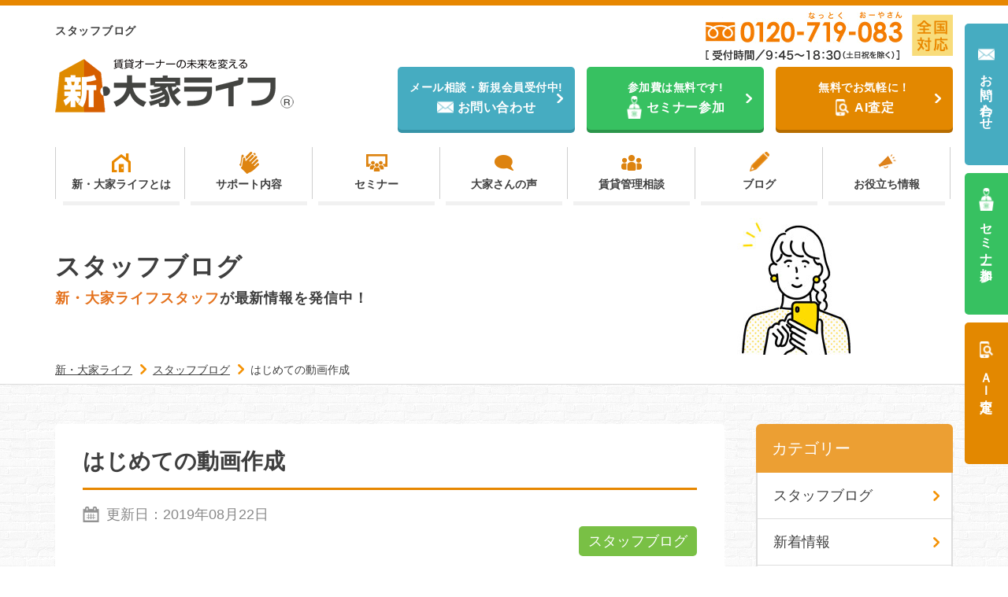

--- FILE ---
content_type: text/html; charset=UTF-8
request_url: https://sp.shin-ooya-life.jp/blog/post-5200/
body_size: 11271
content:
<!DOCTYPE html>
<html lang="ja">

<head>
  <meta charset="utf-8">

  <!-- Google Tag Manager 2024/4/11追加 -->
  <script>
    (function(w, d, s, l, i) {
      w[l] = w[l] || [];
      w[l].push({
        'gtm.start': new Date().getTime(),
        event: 'gtm.js'
      });
      var f = d.getElementsByTagName(s)[0],
        j = d.createElement(s),
        dl = l != 'dataLayer' ? '&l=' + l : '';
      j.async = true;
      j.src =
        'https://www.googletagmanager.com/gtm.js?id=' + i + dl;
      f.parentNode.insertBefore(j, f);
    })(window, document, 'script', 'dataLayer', 'GTM-TXN8L6LX');
  </script>
  <!-- End Google Tag Manager -->
  <!-- Google Tag Manager -->
  <script>
    (function(w, d, s, l, i) {
      w[l] = w[l] || [];
      w[l].push({
        'gtm.start': new Date().getTime(),
        event: 'gtm.js'
      });
      var f = d.getElementsByTagName(s)[0],
        j = d.createElement(s),
        dl = l != 'dataLayer' ? '&l=' + l : '';
      j.async = true;
      j.src =
        'https://www.googletagmanager.com/gtm.js?id=' + i + dl;
      f.parentNode.insertBefore(j, f);
    })(window, document, 'script', 'dataLayer', 'GTM-THPF54S');
  </script>
  <!-- End Google Tag Manager -->
  <meta http-equiv="X-UA-Compatible" content="ie=edge">
  <meta name="format-detection" content="telephone=no">

  <link rel="stylesheet" type="text/css" href="https://sp.shin-ooya-life.jp/wp/wp-content/themes/wk_shinooyalife/css/normalize.css" media="all" />
  <link rel="stylesheet" type="text/css" href="https://sp.shin-ooya-life.jp/wp/wp-content/themes/wk_shinooyalife/style.css?20220310" media="all" />
  <link rel="stylesheet" type="text/css" href="https://sp.shin-ooya-life.jp/wp/wp-content/themes/wk_shinooyalife/css/update.css" media="all" />
  <link rel="stylesheet" type="text/css" href="https://sp.shin-ooya-life.jp/wp/wp-content/themes/wk_shinooyalife/js/slick/slick.css" media="all" />
  <link rel="stylesheet" type="text/css" href="https://sp.shin-ooya-life.jp/wp/wp-content/themes/wk_shinooyalife/js/slick/slick-theme.css" media="all" />

  <title>はじめての動画作成 | 新大家ライフ</title>

  <meta name='robots' content='max-image-preview:large' />

<!-- All In One SEO Pack 3.6.2ob_start_detected [-1,-1] -->
<script type="application/ld+json" class="aioseop-schema">{"@context":"https://schema.org","@graph":[{"@type":"Organization","@id":"https://sp.shin-ooya-life.jp/#organization","url":"https://sp.shin-ooya-life.jp/","name":"新大家ライフは賃貸オーナーの未来を変える","sameAs":[]},{"@type":"WebSite","@id":"https://sp.shin-ooya-life.jp/#website","url":"https://sp.shin-ooya-life.jp/","name":"新大家ライフは賃貸オーナーの未来を変える","publisher":{"@id":"https://sp.shin-ooya-life.jp/#organization"}},{"@type":"WebPage","@id":"https://sp.shin-ooya-life.jp/blog/post-5200/#webpage","url":"https://sp.shin-ooya-life.jp/blog/post-5200/","inLanguage":"ja","name":"はじめての動画作成","isPartOf":{"@id":"https://sp.shin-ooya-life.jp/#website"},"breadcrumb":{"@id":"https://sp.shin-ooya-life.jp/blog/post-5200/#breadcrumblist"},"image":{"@type":"ImageObject","@id":"https://sp.shin-ooya-life.jp/blog/post-5200/#primaryimage","url":"https://sp.shin-ooya-life.jp/wp/wp-content/uploads/2019/08/animal_chara_smartphone_penguin.png","width":378,"height":400},"primaryImageOfPage":{"@id":"https://sp.shin-ooya-life.jp/blog/post-5200/#primaryimage"},"datePublished":"2019-08-22T06:47:53+09:00","dateModified":"2019-08-22T06:47:53+09:00"},{"@type":"Article","@id":"https://sp.shin-ooya-life.jp/blog/post-5200/#article","isPartOf":{"@id":"https://sp.shin-ooya-life.jp/blog/post-5200/#webpage"},"author":{"@id":"https://sp.shin-ooya-life.jp/author/shin-ooya-life-jp/#author"},"headline":"はじめての動画作成","datePublished":"2019-08-22T06:47:53+09:00","dateModified":"2019-08-22T06:47:53+09:00","commentCount":0,"mainEntityOfPage":{"@id":"https://sp.shin-ooya-life.jp/blog/post-5200/#webpage"},"publisher":{"@id":"https://sp.shin-ooya-life.jp/#organization"},"articleSection":"スタッフブログ","image":{"@type":"ImageObject","@id":"https://sp.shin-ooya-life.jp/blog/post-5200/#primaryimage","url":"https://sp.shin-ooya-life.jp/wp/wp-content/uploads/2019/08/animal_chara_smartphone_penguin.png","width":378,"height":400}},{"@type":"Person","@id":"https://sp.shin-ooya-life.jp/author/shin-ooya-life-jp/#author","name":"shin-ooya-life-jp","sameAs":[],"image":{"@type":"ImageObject","@id":"https://sp.shin-ooya-life.jp/#personlogo","url":"https://secure.gravatar.com/avatar/f4b40c87217a82902d52b942364f5cce?s=96&d=mm&r=g","width":96,"height":96,"caption":"shin-ooya-life-jp"}},{"@type":"BreadcrumbList","@id":"https://sp.shin-ooya-life.jp/blog/post-5200/#breadcrumblist","itemListElement":[{"@type":"ListItem","position":1,"item":{"@type":"WebPage","@id":"https://sp.shin-ooya-life.jp/","url":"https://sp.shin-ooya-life.jp/","name":"新大家ライフは賃貸オーナーの未来を変える"}},{"@type":"ListItem","position":2,"item":{"@type":"WebPage","@id":"https://sp.shin-ooya-life.jp/blog/post-5200/","url":"https://sp.shin-ooya-life.jp/blog/post-5200/","name":"はじめての動画作成"}}]}]}</script>
<link rel="canonical" href="https://sp.shin-ooya-life.jp/blog/post-5200/" />
<!-- All In One SEO Pack -->
<link rel='stylesheet' id='wp-block-library-css'  href='https://sp.shin-ooya-life.jp/wp/wp-includes/css/dist/block-library/style.min.css?ver=5.9.12' type='text/css' media='all' />
<style id='wp-block-library-inline-css' type='text/css'>
.has-text-align-justify{text-align:justify;}
</style>
<link rel='stylesheet' id='mediaelement-css'  href='https://sp.shin-ooya-life.jp/wp/wp-includes/js/mediaelement/mediaelementplayer-legacy.min.css?ver=4.2.16' type='text/css' media='all' />
<link rel='stylesheet' id='wp-mediaelement-css'  href='https://sp.shin-ooya-life.jp/wp/wp-includes/js/mediaelement/wp-mediaelement.min.css?ver=5.9.12' type='text/css' media='all' />
<style id='global-styles-inline-css' type='text/css'>
body{--wp--preset--color--black: #000000;--wp--preset--color--cyan-bluish-gray: #abb8c3;--wp--preset--color--white: #ffffff;--wp--preset--color--pale-pink: #f78da7;--wp--preset--color--vivid-red: #cf2e2e;--wp--preset--color--luminous-vivid-orange: #ff6900;--wp--preset--color--luminous-vivid-amber: #fcb900;--wp--preset--color--light-green-cyan: #7bdcb5;--wp--preset--color--vivid-green-cyan: #00d084;--wp--preset--color--pale-cyan-blue: #8ed1fc;--wp--preset--color--vivid-cyan-blue: #0693e3;--wp--preset--color--vivid-purple: #9b51e0;--wp--preset--gradient--vivid-cyan-blue-to-vivid-purple: linear-gradient(135deg,rgba(6,147,227,1) 0%,rgb(155,81,224) 100%);--wp--preset--gradient--light-green-cyan-to-vivid-green-cyan: linear-gradient(135deg,rgb(122,220,180) 0%,rgb(0,208,130) 100%);--wp--preset--gradient--luminous-vivid-amber-to-luminous-vivid-orange: linear-gradient(135deg,rgba(252,185,0,1) 0%,rgba(255,105,0,1) 100%);--wp--preset--gradient--luminous-vivid-orange-to-vivid-red: linear-gradient(135deg,rgba(255,105,0,1) 0%,rgb(207,46,46) 100%);--wp--preset--gradient--very-light-gray-to-cyan-bluish-gray: linear-gradient(135deg,rgb(238,238,238) 0%,rgb(169,184,195) 100%);--wp--preset--gradient--cool-to-warm-spectrum: linear-gradient(135deg,rgb(74,234,220) 0%,rgb(151,120,209) 20%,rgb(207,42,186) 40%,rgb(238,44,130) 60%,rgb(251,105,98) 80%,rgb(254,248,76) 100%);--wp--preset--gradient--blush-light-purple: linear-gradient(135deg,rgb(255,206,236) 0%,rgb(152,150,240) 100%);--wp--preset--gradient--blush-bordeaux: linear-gradient(135deg,rgb(254,205,165) 0%,rgb(254,45,45) 50%,rgb(107,0,62) 100%);--wp--preset--gradient--luminous-dusk: linear-gradient(135deg,rgb(255,203,112) 0%,rgb(199,81,192) 50%,rgb(65,88,208) 100%);--wp--preset--gradient--pale-ocean: linear-gradient(135deg,rgb(255,245,203) 0%,rgb(182,227,212) 50%,rgb(51,167,181) 100%);--wp--preset--gradient--electric-grass: linear-gradient(135deg,rgb(202,248,128) 0%,rgb(113,206,126) 100%);--wp--preset--gradient--midnight: linear-gradient(135deg,rgb(2,3,129) 0%,rgb(40,116,252) 100%);--wp--preset--duotone--dark-grayscale: url('#wp-duotone-dark-grayscale');--wp--preset--duotone--grayscale: url('#wp-duotone-grayscale');--wp--preset--duotone--purple-yellow: url('#wp-duotone-purple-yellow');--wp--preset--duotone--blue-red: url('#wp-duotone-blue-red');--wp--preset--duotone--midnight: url('#wp-duotone-midnight');--wp--preset--duotone--magenta-yellow: url('#wp-duotone-magenta-yellow');--wp--preset--duotone--purple-green: url('#wp-duotone-purple-green');--wp--preset--duotone--blue-orange: url('#wp-duotone-blue-orange');--wp--preset--font-size--small: 13px;--wp--preset--font-size--medium: 20px;--wp--preset--font-size--large: 36px;--wp--preset--font-size--x-large: 42px;}.has-black-color{color: var(--wp--preset--color--black) !important;}.has-cyan-bluish-gray-color{color: var(--wp--preset--color--cyan-bluish-gray) !important;}.has-white-color{color: var(--wp--preset--color--white) !important;}.has-pale-pink-color{color: var(--wp--preset--color--pale-pink) !important;}.has-vivid-red-color{color: var(--wp--preset--color--vivid-red) !important;}.has-luminous-vivid-orange-color{color: var(--wp--preset--color--luminous-vivid-orange) !important;}.has-luminous-vivid-amber-color{color: var(--wp--preset--color--luminous-vivid-amber) !important;}.has-light-green-cyan-color{color: var(--wp--preset--color--light-green-cyan) !important;}.has-vivid-green-cyan-color{color: var(--wp--preset--color--vivid-green-cyan) !important;}.has-pale-cyan-blue-color{color: var(--wp--preset--color--pale-cyan-blue) !important;}.has-vivid-cyan-blue-color{color: var(--wp--preset--color--vivid-cyan-blue) !important;}.has-vivid-purple-color{color: var(--wp--preset--color--vivid-purple) !important;}.has-black-background-color{background-color: var(--wp--preset--color--black) !important;}.has-cyan-bluish-gray-background-color{background-color: var(--wp--preset--color--cyan-bluish-gray) !important;}.has-white-background-color{background-color: var(--wp--preset--color--white) !important;}.has-pale-pink-background-color{background-color: var(--wp--preset--color--pale-pink) !important;}.has-vivid-red-background-color{background-color: var(--wp--preset--color--vivid-red) !important;}.has-luminous-vivid-orange-background-color{background-color: var(--wp--preset--color--luminous-vivid-orange) !important;}.has-luminous-vivid-amber-background-color{background-color: var(--wp--preset--color--luminous-vivid-amber) !important;}.has-light-green-cyan-background-color{background-color: var(--wp--preset--color--light-green-cyan) !important;}.has-vivid-green-cyan-background-color{background-color: var(--wp--preset--color--vivid-green-cyan) !important;}.has-pale-cyan-blue-background-color{background-color: var(--wp--preset--color--pale-cyan-blue) !important;}.has-vivid-cyan-blue-background-color{background-color: var(--wp--preset--color--vivid-cyan-blue) !important;}.has-vivid-purple-background-color{background-color: var(--wp--preset--color--vivid-purple) !important;}.has-black-border-color{border-color: var(--wp--preset--color--black) !important;}.has-cyan-bluish-gray-border-color{border-color: var(--wp--preset--color--cyan-bluish-gray) !important;}.has-white-border-color{border-color: var(--wp--preset--color--white) !important;}.has-pale-pink-border-color{border-color: var(--wp--preset--color--pale-pink) !important;}.has-vivid-red-border-color{border-color: var(--wp--preset--color--vivid-red) !important;}.has-luminous-vivid-orange-border-color{border-color: var(--wp--preset--color--luminous-vivid-orange) !important;}.has-luminous-vivid-amber-border-color{border-color: var(--wp--preset--color--luminous-vivid-amber) !important;}.has-light-green-cyan-border-color{border-color: var(--wp--preset--color--light-green-cyan) !important;}.has-vivid-green-cyan-border-color{border-color: var(--wp--preset--color--vivid-green-cyan) !important;}.has-pale-cyan-blue-border-color{border-color: var(--wp--preset--color--pale-cyan-blue) !important;}.has-vivid-cyan-blue-border-color{border-color: var(--wp--preset--color--vivid-cyan-blue) !important;}.has-vivid-purple-border-color{border-color: var(--wp--preset--color--vivid-purple) !important;}.has-vivid-cyan-blue-to-vivid-purple-gradient-background{background: var(--wp--preset--gradient--vivid-cyan-blue-to-vivid-purple) !important;}.has-light-green-cyan-to-vivid-green-cyan-gradient-background{background: var(--wp--preset--gradient--light-green-cyan-to-vivid-green-cyan) !important;}.has-luminous-vivid-amber-to-luminous-vivid-orange-gradient-background{background: var(--wp--preset--gradient--luminous-vivid-amber-to-luminous-vivid-orange) !important;}.has-luminous-vivid-orange-to-vivid-red-gradient-background{background: var(--wp--preset--gradient--luminous-vivid-orange-to-vivid-red) !important;}.has-very-light-gray-to-cyan-bluish-gray-gradient-background{background: var(--wp--preset--gradient--very-light-gray-to-cyan-bluish-gray) !important;}.has-cool-to-warm-spectrum-gradient-background{background: var(--wp--preset--gradient--cool-to-warm-spectrum) !important;}.has-blush-light-purple-gradient-background{background: var(--wp--preset--gradient--blush-light-purple) !important;}.has-blush-bordeaux-gradient-background{background: var(--wp--preset--gradient--blush-bordeaux) !important;}.has-luminous-dusk-gradient-background{background: var(--wp--preset--gradient--luminous-dusk) !important;}.has-pale-ocean-gradient-background{background: var(--wp--preset--gradient--pale-ocean) !important;}.has-electric-grass-gradient-background{background: var(--wp--preset--gradient--electric-grass) !important;}.has-midnight-gradient-background{background: var(--wp--preset--gradient--midnight) !important;}.has-small-font-size{font-size: var(--wp--preset--font-size--small) !important;}.has-medium-font-size{font-size: var(--wp--preset--font-size--medium) !important;}.has-large-font-size{font-size: var(--wp--preset--font-size--large) !important;}.has-x-large-font-size{font-size: var(--wp--preset--font-size--x-large) !important;}
</style>
<link rel='stylesheet' id='contact-form-7-css'  href='https://sp.shin-ooya-life.jp/wp/wp-content/plugins/contact-form-7/includes/css/styles.css?ver=5.2.1' type='text/css' media='all' />
<link rel='stylesheet' id='jetpack_css-css'  href='https://sp.shin-ooya-life.jp/wp/wp-content/plugins/jetpack/css/jetpack.css?ver=11.0.2' type='text/css' media='all' />
<script type='text/javascript' src='https://sp.shin-ooya-life.jp/wp/wp-includes/js/jquery/jquery.min.js?ver=3.6.0' id='jquery-core-js'></script>
<script type='text/javascript' src='https://sp.shin-ooya-life.jp/wp/wp-includes/js/jquery/jquery-migrate.min.js?ver=3.3.2' id='jquery-migrate-js'></script>
<link rel="alternate" type="application/json+oembed" href="https://sp.shin-ooya-life.jp/wp-json/oembed/1.0/embed?url=https%3A%2F%2Fsp.shin-ooya-life.jp%2Fblog%2Fpost-5200%2F" />
<link rel="alternate" type="text/xml+oembed" href="https://sp.shin-ooya-life.jp/wp-json/oembed/1.0/embed?url=https%3A%2F%2Fsp.shin-ooya-life.jp%2Fblog%2Fpost-5200%2F&#038;format=xml" />
<style>img#wpstats{display:none}</style>
	
<!-- BEGIN: WP Social Bookmarking Light HEAD -->


<script>
    (function (d, s, id) {
        var js, fjs = d.getElementsByTagName(s)[0];
        if (d.getElementById(id)) return;
        js = d.createElement(s);
        js.id = id;
        js.src = "//connect.facebook.net/en_US/sdk.js#xfbml=1&version=v2.7";
        fjs.parentNode.insertBefore(js, fjs);
    }(document, 'script', 'facebook-jssdk'));
</script>

<style type="text/css">
    .wp_social_bookmarking_light{
    border: 0 !important;
    padding: 10px 0 20px 0 !important;
    margin: 0 !important;
}
.wp_social_bookmarking_light div{
    float: left !important;
    border: 0 !important;
    padding: 0 !important;
    margin: 0 5px 0px 0 !important;
    min-height: 30px !important;
    line-height: 18px !important;
    text-indent: 0 !important;
}
.wp_social_bookmarking_light img{
    border: 0 !important;
    padding: 0;
    margin: 0;
    vertical-align: top !important;
}
.wp_social_bookmarking_light_clear{
    clear: both !important;
}
#fb-root{
    display: none;
}
.wsbl_twitter{
    width: 100px;
}
.wsbl_facebook_like iframe{
    max-width: none !important;
}
.wsbl_pinterest a{
    border: 0px !important;
}
</style>
<!-- END: WP Social Bookmarking Light HEAD -->

<!-- Jetpack Open Graph Tags -->
<meta property="og:type" content="article" />
<meta property="og:title" content="はじめての動画作成" />
<meta property="og:url" content="https://sp.shin-ooya-life.jp/blog/post-5200/" />
<meta property="og:description" content="皆様こんにちは。新・大家ライフ東京スタッフの木村です。 先日、初めてスマホを使ってYouTube用の動画を作成&hellip;" />
<meta property="article:published_time" content="2019-08-22T06:47:53+00:00" />
<meta property="article:modified_time" content="2019-08-22T06:47:53+00:00" />
<meta property="og:site_name" content="新大家ライフは賃貸オーナーの未来を変える" />
<meta property="og:image" content="https://sp.shin-ooya-life.jp/wp/wp-content/uploads/2019/08/animal_chara_smartphone_penguin.png" />
<meta property="og:image:width" content="378" />
<meta property="og:image:height" content="400" />
<meta property="og:image:alt" content="" />
<meta property="og:locale" content="ja_JP" />
<meta name="twitter:text:title" content="はじめての動画作成" />
<meta name="twitter:image" content="https://sp.shin-ooya-life.jp/wp/wp-content/uploads/2019/08/animal_chara_smartphone_penguin.png?w=640" />
<meta name="twitter:card" content="summary_large_image" />

<!-- End Jetpack Open Graph Tags -->

  <!-- Tag -->
  <script type="text/javascript">
    piAId = '863901';
    piCId = '16072';
    piHostname = 'pi.pardot.com';

    (function() {
      function async_load() {
        var s = document.createElement('script');
        s.type = 'text/javascript';
        s.src = ('https:' == document.location.protocol ? 'https://pi' : 'http://cdn') + '.pardot.com/pd.js';
        var c = document.getElementsByTagName('script')[0];
        c.parentNode.insertBefore(s, c);
      }
      if (window.attachEvent) {
        window.attachEvent('onload', async_load);
      } else {
        window.addEventListener('load', async_load, false);
      }
    })();
  </script>
  <!-- Tag -->

  <!-- GA -->
  <script type="text/javascript">
    (function(i, s, o, g, r, a, m) {
      i['GoogleAnalyticsObject'] = r;
      i[r] = i[r] || function() {
        (i[r].q = i[r].q || []).push(arguments)
      }, i[r].l = 1 * new Date();
      a = s.createElement(o),
        m = s.getElementsByTagName(o)[0];
      a.async = 1;
      a.src = g;
      m.parentNode.insertBefore(a, m)
    })(window, document, 'script', '//www.google-analytics.com/analytics.js', 'ga');

    ga('create', 'UA-75977558-1', 'auto');
    ga('require', 'displayfeatures');
    ga('send', 'pageview');
  </script>
  <meta name="google-site-verification" content="rOt4y5eSbBVkSv69EvgSJgQVM-rtXBi1JhYKDm7aSkk" />
</head>
<body class="blog">

  <!-- Google Tag Manager (noscript) 2024/4/11追加 -->
  <noscript><iframe src="https://www.googletagmanager.com/ns.html?id=GTM-TXN8L6LX" height="0" width="0" style="display:none;visibility:hidden"></iframe></noscript>
  <!-- End Google Tag Manager (noscript) -->
  <!-- Google Tag Manager (noscript) -->
  <noscript><iframe src="https://www.googletagmanager.com/ns.html?id=GTM-THPF54S" height="0" width="0" style="display:none;visibility:hidden"></iframe></noscript>
  <!-- End Google Tag Manager (noscript) -->
  <!-- Google Tag Manager (noscript) -->
  <noscript><iframe src="https://www.googletagmanager.com/ns.html?id=GTM-WCP96LN" height="0" width="0" style="display:none;visibility:hidden"></iframe></noscript>
  <!-- End Google Tag Manager (noscript) -->

  <!-- Facebook -->

  <!-- Facebook -->

  <!-- Google serch (noscript) -->
  <script async src="https://cse.google.com/cse.js?cx=27a5fd36ed5462fa3"></script>
  <!-- <div class="gcse-search"></div> -->
  <!-- End Google serch (noscript) -->


  <div id="wrapper" class="wrapper">

    <header id="header" class="pageHeader">
      <div class="w1140 pageHeader_inner">
        <div class="headerTop cf">

          <p class="header_title">スタッフブログ</p>
          <p class="header_tel sp_none"><img src="https://sp.shin-ooya-life.jp/wp/wp-content/themes/wk_shinooyalife/images/common/header-tel-image01.png" alt="0120-719-083 受付時間/9:45〜18:30（土日祝を除く）" width="314" height="62" /></p>
          <div class="header_sp_button sp_block cf">
            <p class="header_tel_sp"><a href="tel:0120719083" onclick="ga('send', 'event', 'sp_tel', 'tap', 'header');"></a>お電話</p>
            <p class="header_menu_sp"><a class="button_toggle panel_button" href="#"></a><span>メニュー</span></p>
          </div>
        </div>
        <div class="headerMiddle cf">
          <p class="header_logo"><a href="https://sp.shin-ooya-life.jp/"><img src="https://sp.shin-ooya-life.jp/wp/wp-content/themes/wk_shinooyalife/images/common/logo.png" alt="新・大家ライフ" width="303" height="68"></a></p>

          <div class="headerMiddle_r">
            <div class="headerMiddle_button_wrap cf">
              <div class="headerMiddle_button">
                <a href="https://sp.shin-ooya-life.jp/contact/" class="button01 button_blue">
                  <dl>
                    <dt>メール相談・新規会員受付中!</dt>
                    <dd>お問い合わせ</dd>
                  </dl>
                </a>
              </div>
              <div class="headerMiddle_button">
                <a href="https://sp.shin-ooya-life.jp/seminner/" class="button01 button_green">
                  <dl>
                    <dt>参加費は無料です!</dt>
                    <dd>セミナー参加</dd>
                  </dl>
                </a>
              </div>
              <div class="headerMiddle_button">
                <a href="https://sp.shin-ooya-life.jp/ai-satei/" class="button01 button_orange">
                  <dl>
                    <dt>無料でお気軽に！</dt>
                    <dd>AI査定</dd>
                  </dl>
                </a>
              </div>
            </div>
          </div>

        </div>
      </div>

      <nav id="gnav_pc" class="cf">
        <ul class="w1140 cf">
          <li id="menu1"><a href="https://sp.shin-ooya-life.jp/about/" >新・大家ライフとは</a></li>
          <li id="menu2"><a href="https://sp.shin-ooya-life.jp/support/" >サポート内容</a></li>
          <li id="menu3"><a href="https://sp.shin-ooya-life.jp/seminner/" >セミナー</a></li>
          <li id="menu4"><a href="https://sp.shin-ooya-life.jp/voice/" >大家さんの声</a></li>
          <li id="menu5"><a href="https://sp.shin-ooya-life.jp/management/" >賃貸管理相談</a></li>
          <li id="menu6"><a href="https://sp.shin-ooya-life.jp/blog/">ブログ</a></li>
          <li id="menu7"><a href="https://sp.shin-ooya-life.jp/oyakudachi/">お役立ち情報</a></li>
        </ul>
      </nav>

      <!-- Google Tag Manager -->

      <script async src="https://cse.google.com/cse.js?cx=27a5fd36ed5462fa3"></script>
      <div class="gcse-searchbox"></div>

      <!-- End Google Tag Manager -->

      <div id="overlay" class="overlay">
        <nav class="gnav_sp">
          <ul class="cf">
            <li id="menu1sp"><a href="https://sp.shin-ooya-life.jp/about/">新・大家ライフとは</a></li>
            <li id="menu2sp"><a href="https://sp.shin-ooya-life.jp/support/">サポート内容</a></li>
            <li id="menu3sp"><a href="https://sp.shin-ooya-life.jp/seminner/">セミナー</a></li>
            <li id="menu4sp"><a href="https://sp.shin-ooya-life.jp/voice/">大家さんの声</a></li>
            <li id="menu5sp"><a href="https://sp.shin-ooya-life.jp/management/">賃貸管理相談</a></li>
            <li id="menu7sp"><a href="https://sp.shin-ooya-life.jp/blog/">ブログ</a></li>
            <li id="menu8sp"><a href="https://sp.shin-ooya-life.jp/oyakudachi/">お役立ち情報</a></li>
            <li id="menu6sp"><a href="http://fuji-kosan.jp/" target="_blank">運営会社</a></li>
          </ul>
        </nav>
        <a href="#" class="overlay_close"></a>
      </div>
      <!--/.overlaymenu button-->
    </header><!--/#header-->
<div class="subMain_image_box">
  <div class="w1140">
    <div class="subMain_title">
      <div class="subMain_title_inner">
        <p class="blog_main_title"><span class="text_outline">スタッフブログ</span></p>
        <p class="blog_main_subtitle"><span>新・大家ライフスタッフ</span>が<br class="sp_block">最新情報を発信中！</p>
      </div>
    </div>
  </div>
</div>

<div class="main_contents">

  <div id="breadcrumb" class="breadcrumb">
    <ul class="w1140" itemscope itemtype="http://schema.org/BreadcrumbList">
      <li itemscope itemtype="http://schema.org/ListItem"><span class="sp_none"><a href="https://sp.shin-ooya-life.jp/" itemprop="item"><span itemprop="name">新・大家ライフ</span></a></span><span class="sp_block home"><a href="https://sp.shin-ooya-life.jp/"><img src="https://sp.shin-ooya-life.jp/wp/wp-content/themes/wk_shinooyalife/images/common/home-sp.png" alt="" width="38" height="38"></a></span><meta itemprop="position" content="1" /></li>
      <li itemscope itemtype="http://schema.org/ListItem"><a href="https://sp.shin-ooya-life.jp/blog/" itemprop="item"><span itemprop="name">スタッフブログ</span></a><meta itemprop="position" content="2" /></li>
      <li itemscope itemtype="http://schema.org/ListItem"><span itemprop="name">はじめての動画作成</span><meta itemprop="position" content="3" /></li>
    </ul>
  </div>

  <section class="blog_section1">
    <div class="w1140 blog_section1_inner cf">

      <div class="col2_contents">

                <div class="blog_wrap cf">
        
          <h1 class="blog_title">はじめての動画作成</h1>
          <div class="blog_detail_textBox cf">
            <p class="blog_date"><span>更新日：</span>2019年08月22日</p>
            <ul class="blog_tag">
              <li><a href="https://sp.shin-ooya-life.jp/category/blog/">スタッフブログ</a></li>            </ul>
          </div>
          <div class="blog_detail_content">

            <div class='wp_social_bookmarking_light'>
            <div class="wsbl_facebook_like"><div id="fb-root"></div><fb:like href="https://sp.shin-ooya-life.jp/blog/post-5200/" layout="button_count" action="like" width="100" share="false" show_faces="false" ></fb:like></div>
            <div class="wsbl_facebook_share"><div id="fb-root"></div><fb:share-button href="https://sp.shin-ooya-life.jp/blog/post-5200/" type="button_count" ></fb:share-button></div>
            <div class="wsbl_twitter"><a href="https://twitter.com/share" class="twitter-share-button" data-url="https://sp.shin-ooya-life.jp/blog/post-5200/" data-text="はじめての動画作成">Tweet</a></div>
    </div>
<br class='wp_social_bookmarking_light_clear' />
<p>皆様こんにちは。新・大家ライフ東京スタッフの木村です。</p>
<p>先日、初めてスマホを使ってYouTube用の動画を作成する、という事にチャレンジしました。</p>
<p><img class="size-full wp-image-5202 alignnone" src="https://sp.shin-ooya-life.jp/wp/wp-content/uploads/2019/08/animal_chara_smartphone_penguin.png" alt="" width="378" height="400" /></p>
<p>弊社で販売している物件の魅力をもっと皆様にお伝えしたい！</p>
<p>と思い立ち、スマホ片手に一からの挑戦だったのですが・・・</p>
<p><span style="color: #0000ff;"><strong>昨今のスマホアプリってスゴイですね！！</strong></span></p>
<p><span style="color: #000000;">作り始める前は、</span></p>
<p><span style="color: #000000;">「最終的にはパソコンで編集しなきゃいけないのかぁ」</span></p>
<p>と思っていたのですが、全くそんな必要は無く。</p>
<p>無料アプリたった一つで、動画の長さ調整からテロップの表示、BGM設定などなど・・・</p>
<p>今回の動画作成でやりたかったことは、ほとんど網羅できてしまいました。</p>
<p>操作にさえ慣れてしまえば後はサクサク。</p>
<p>細かい修正には難儀することもありましたが、</p>
<p>移動中の電車内や、待ち時間にも編集することができたのはありがたかったです。</p>
<p>さてさて、そんな私の初挑戦動画、是非ご覧くださいませ。</p>
<p><a href="https://www.youtube.com/watch?v=tAkv5UQ4nuU">https://www.youtube.com/watch?v=tAkv5UQ4nuU</a></p>
<p>新・大家ライフでは、</p>
<p>定期的なセミナーの開催や賃貸経営に有効な情報を配信しています。</p>
  <section class="support_section3">
    <div class="w1140 cf">
     <ul class="support_section3_bnr_list">
        <li>
  <figure><img src="https://sp.shin-ooya-life.jp/wp/wp-content/themes/wk_shinooyalife/images/support/section3_bnr1.png" alt=""></figure>
  <p class="support_section3_text">賃貸経営や不動産管理だけではなく、確定申告や相続対策など資産管理に関する無料セミナーを開催</p>
  <a href="https://sp.shin-ooya-life.jp/seminner/" class="button01">セミナー情報はこちら</a>
</li>
<!-- <li>
  <figure><img src="https://sp.shin-ooya-life.jp/wp/wp-content/themes/wk_shinooyalife/images/support/section3_bnr2.png" alt=""></figure>
  <p class="support_section3_text">大家様が気になる賃貸経営について役立つ情報を専門家によるセミナー形式にて動画で配信</p>
  <a href="https://sp.shin-ooya-life.jp/webseminar/" class="button01">Webセミナー参加はこちら</a>
</li> -->
<li>
  <figure><img src="https://sp.shin-ooya-life.jp/wp/wp-content/themes/wk_shinooyalife/images/support/section3_bnr3.png" alt=""></figure>
  <p class="support_section3_text">最新の不動産情報やセミナー情報など、オーナー様にとって有益な情報をお届けします。</p>
  <a href="https://sp.shin-ooya-life.jp/contact/" class="button01">無料新規会員登録</a>
</li>

      </ul>

    </div>
	 <pr> </pr> <br>また、弊社で運営しております、<br> <br>
	  お好きな金額で不動産投資ができる今話題の不動産小口化商品<br> <br>
	  【不動産小口投資SOLS（ソルス）】もおすすめです。<br>
	  <a href="https://sols-funding.com/"><img src="https://sp.shin-ooya-life.jp/wp/wp-content/uploads/2022/04/45391cf8a21689d5b5d890ff3658d840.png" alt="SOLSホームページ"></a>
  </section><!--/.section3-->


                      </div>

        
        </div>

        <div class="pagination2">
          <div class="wp-pagenavi">
            <a class="prev" href="https://sp.shin-ooya-life.jp/blog/post-5189/" rel="prev">前ページ</a>            <a href="https://sp.shin-ooya-life.jp/blog/" class="pageBack">一覧へ戻る</a>
            <a class="next" href="https://sp.shin-ooya-life.jp/blog/post-5220/" rel="next">次ページ</a>          </div>
        </div>

        
      </div>

      <div class="col2_rightNav">
        <div class="col2_rightNav_inner">
          <h3 class="col2_rightNav_title">カテゴリー</h3>
          <ul class="col2_rightNav_list">
            <li><a href="https://sp.shin-ooya-life.jp/category/blog/">スタッフブログ</a></li><li><a href="https://sp.shin-ooya-life.jp/category/blog/news/">新着情報</a></li><li><a href="https://sp.shin-ooya-life.jp/category/blog/full_occupancy/">#空室対策</a></li><li><a href="https://sp.shin-ooya-life.jp/category/blog/current_affairs/">#不動産時事ネタ</a></li><li><a href="https://sp.shin-ooya-life.jp/category/blog/asset_management_sols/">#資産運用</a></li><li><a href="https://sp.shin-ooya-life.jp/category/blog/rental_management/">#賃貸管理 #賃貸経営</a></li><li><a href="https://sp.shin-ooya-life.jp/category/blog/sub_lease/">＃サブリース</a></li><li><a href="https://sp.shin-ooya-life.jp/category/seminner/">セミナー</a></li><li><a href="https://sp.shin-ooya-life.jp/category/seminner/tokyo/">東京</a></li><li><a href="https://sp.shin-ooya-life.jp/category/seminner/nagoya/">名古屋</a></li><li><a href="https://sp.shin-ooya-life.jp/category/oyakudachi/">お役立ち情報</a></li><li><a href="https://sp.shin-ooya-life.jp/category/oyakudachi/oyakudachi_full_occupancy/">空室対策・アイデア</a></li><li><a href="https://sp.shin-ooya-life.jp/category/oyakudachi/oyakudachi_room_management/">賃貸管理・経営</a></li><li><a href="https://sp.shin-ooya-life.jp/category/oyakudachi/oyakudachi_property_management/">資産運用・形成</a></li><li><a href="https://sp.shin-ooya-life.jp/category/oyakudachi/oyakudachi_investment_type/">投資種類・物件</a></li><li><a href="https://sp.shin-ooya-life.jp/category/oyakudachi/oyakudachi_income/">年収と税金</a></li><li><a href="https://sp.shin-ooya-life.jp/category/oyakudachi/oyakudachi_sols/">不特法商品（SOLS/ソルス）</a></li><li><a href="https://sp.shin-ooya-life.jp/category/oyakudachi/oyakudachi_news/">不動産に関する近況・時事ネタ</a></li><li><a href="https://sp.shin-ooya-life.jp/category/oyakudachi/oyakudachi_dictionary/">不動産用語の説明</a></li><li><a href="https://sp.shin-ooya-life.jp/category/oyakudachi/other/">その他</a></li><li><a href="https://sp.shin-ooya-life.jp/category/voice/">お客様の声</a></li>            <li><a href="https://sp.shin-ooya-life.jp/category/other/">その他</a></li>
          </ul>
        </div>
      </div>

    </div>
  </section><!--/.section1-->

  <section class="c_support7">
    <div class="w1140 c_support7_inner cf">
      <h2 class="c_support7_title"><span class="sp_none"><img src="https://sp.shin-ooya-life.jp/wp/wp-content/themes/wk_shinooyalife/images/common/support/image01pc.png" alt="大家さんの不安を安心に変える7つのサポート"></span><span class="sp_block"><img src="https://sp.shin-ooya-life.jp/wp/wp-content/themes/wk_shinooyalife/images/common/support/image01sp.png" alt="大家さんの不安を安心に変える7つのサポート"></span></h2>
      <a href="https://sp.shin-ooya-life.jp/support/" class="button01">詳しいサポート内容はこちら</a>
    </div>
  </section><!--/.c_support7-->

</div><!--/.main_contents-->

<footer id="footer" class="pageFooter">
  <a href="#wrapper" class="pageTop"><img src="https://sp.shin-ooya-life.jp/wp/wp-content/themes/wk_shinooyalife/images/common/pagetop.png" alt="PAGE TOP" width="59" height="58" /></a>
  <div class="footer_inner">
        <div class="w1140">
      <div class="footer_inner_top cf">
        <p class="footer_logo sp_none"><a href="https://sp.shin-ooya-life.jp/"><img src="https://sp.shin-ooya-life.jp/wp/wp-content/themes/wk_shinooyalife/images/common/logo.png" alt="新・大家ライフ" width="303" height="68">
        </a></p>
        <div class="footer_nav cf">
          <ul class="cf">
            <li><a href="https://sp.shin-ooya-life.jp/about/">新・大家ライフとは</a></li>
            <li><a href="https://sp.shin-ooya-life.jp/support/">サポート内容</a></li>
            <li><a href="https://sp.shin-ooya-life.jp/seminner/">セミナー情報</a></li>
            <li><a href="https://sp.shin-ooya-life.jp/voice/">大家さんの声</a></li>
            <li><a href="https://sp.shin-ooya-life.jp/staff/">コンサルタント紹介</a></li>
            <li><a href="https://sp.shin-ooya-life.jp/blog/">スタッフブログ</a></li>
            <li><a href="http://fuji-kosan.jp/" target="_blank">運営会社</a></li>
            <li><a href="https://www.facebook.com/shin.ooya.life" target="_blank">Facebook</a></li>
          </ul>
        </div>
      </div>
      <div class="footer_inner_middle cf">
        <div class="footer_address">
          <dl>
            <dt>本社</dt>
            <dd>〒452-0814　名古屋市西区南川町227番地
            <br>TEL.052-509-2460/FAX.052-509-2461</dd>
          </dl>
        </div>
        <div class="footer_address">
          <dl>
            <dt>東京支店</dt>
            <dd>〒100-0006　東京都千代田区有楽町2-7-1有楽町イトシア11階
            <br>TEL.03-6264-1320/FAX.03-6264-1321</dd>
          </dl>
        </div>
      </div>
      <div class="footer_bottom_wrap cf">
        <div class="footer_button">
          <a href="tel:0120719083" class="button01 button_blue"  onclick="ga('send', 'event', 'sp_tel', 'tap', 'footer');">
            <dl>
              <dt><span>全国対応</span>0120-719-083</dt>
              <dd>受付時間/9:45～18:30<br>（土日祝を除く）</dd>
            </dl>
          </a>
        </div>
        <div class="footer_button">
          <a href="https://sp.shin-ooya-life.jp/contact/" class="button01 button_green">
            <dl>
              <dt>お問い合わせ＆資料請求</dt>
              <dd>（24時間受付中）</dd>
            </dl>
          </a>
        </div>
        <div class="footer_button">
          <a href="https://sp.shin-ooya-life.jp/contact/" class="button01">
            <dl>
              <dt><span>無料</span>新規会員登録</dt>
              <dd>（24時間受付中）</dd>
            </dl>
          </a>
        </div>
      </div>
    </div>
  </div>
  <p class="copy">Copyright(c) 2017 新・大家ライフ All Rights Reserved.</p>
</footer><!--/#footer-->

<ul class="side_fix_button cf">
  <li class="side_fix_button_blue">
    <a href="https://sp.shin-ooya-life.jp/contact/">お問い合わせ</a>
  </li>
  <li class="side_fix_button_green">
    <a href="https://sp.shin-ooya-life.jp/seminner/">セミナー参加</a>
  </li>
  <li class="side_fix_button_orange">
    <a href="https://sp.shin-ooya-life.jp/ai-satei/">ＡＩ査定</a>
  </li>
  <!-- <li class="side_fix_button_orange">
    <a href="https://sp.shin-ooya-life.jp/webseminar/">Webセミナー参加</a>
  </li> -->
</ul>

</div>



<!-- AI査定モーダル -->





<!-- BEGIN: WP Social Bookmarking Light FOOTER -->
    <script>!function(d,s,id){var js,fjs=d.getElementsByTagName(s)[0],p=/^http:/.test(d.location)?'http':'https';if(!d.getElementById(id)){js=d.createElement(s);js.id=id;js.src=p+'://platform.twitter.com/widgets.js';fjs.parentNode.insertBefore(js,fjs);}}(document, 'script', 'twitter-wjs');</script>


<!-- END: WP Social Bookmarking Light FOOTER -->
<script type='text/javascript' id='contact-form-7-js-extra'>
/* <![CDATA[ */
var wpcf7 = {"apiSettings":{"root":"https:\/\/sp.shin-ooya-life.jp\/wp-json\/contact-form-7\/v1","namespace":"contact-form-7\/v1"}};
/* ]]> */
</script>
<script type='text/javascript' src='https://sp.shin-ooya-life.jp/wp/wp-content/plugins/contact-form-7/includes/js/scripts.js?ver=5.2.1' id='contact-form-7-js'></script>
<script src='https://stats.wp.com/e-202603.js' defer></script>
<script>
	_stq = window._stq || [];
	_stq.push([ 'view', {v:'ext',j:'1:11.0.2',blog:'208583065',post:'5200',tz:'9',srv:'sp.shin-ooya-life.jp'} ]);
	_stq.push([ 'clickTrackerInit', '208583065', '5200' ]);
</script>

<script type="text/javascript" src="https://sp.shin-ooya-life.jp/wp/wp-content/themes/wk_shinooyalife/js/jquery-1.12.3.min.js"></script>
<script type="text/javascript" src="https://sp.shin-ooya-life.jp/wp/wp-content/themes/wk_shinooyalife/js/jquery.matchHeight-min.js"></script>
<script type="text/javascript" src="https://sp.shin-ooya-life.jp/wp/wp-content/themes/wk_shinooyalife/js/slick/slick.min.js"></script>
<script type="text/javascript">
$(document).ready(function(){

  /* ========================================================================
  common（共通設定）
  ======================================================================== */
	var _ua = (function(u){
	return {
		Tablet:(u.indexOf("windows") != -1 && u.indexOf("touch") != -1 && u.indexOf("tablet pc") == -1)
			|| u.indexOf("ipad") != -1
			|| (u.indexOf("android") != -1 && u.indexOf("mobile") == -1)
			|| (u.indexOf("firefox") != -1 && u.indexOf("tablet") != -1)
			|| u.indexOf("kindle") != -1
			|| u.indexOf("silk") != -1
			|| u.indexOf("playbook") != -1,
		Mobile:(u.indexOf("windows") != -1 && u.indexOf("phone") != -1)
			|| u.indexOf("iphone") != -1
			|| u.indexOf("ipod") != -1
			|| (u.indexOf("android") != -1 && u.indexOf("mobile") != -1)
			|| (u.indexOf("firefox") != -1 && u.indexOf("mobile") != -1)
			|| u.indexOf("blackberry") != -1
	}
	})(window.navigator.userAgent.toLowerCase());

	if(_ua.Mobile){
	//スマホ
	jQuery("head").append(jQuery('<meta name="viewport" content="width=device-width,initial-scale=1,minimum-scale=1" target-densitydpi=device-dpi />'));
	}else if(_ua.Tablet){
	//タブレット
	jQuery("head").append(jQuery('<meta name="viewport" content="width=1000,user-scalable=yes" target-densitydpi=device-dpi />'));
	$("body").css('min-width', '100%');
	}else{
	//pc
	}

	$('a[href^="#"]').click(function(){
		var strID = $(this).attr('href');
		var objBlock = $(strID);
		if(objBlock.size()>0){
			$('body,html').animate({scrollTop:objBlock.offset().top},700,'swing');
		}
		return false;
	});


  $(function(){
    $(window).bind("scroll", function() {
      if ($(this).scrollTop() > 150) {
        $(".pageTop").fadeIn();
      } else {
        $(".pageTop").fadeOut();
      }
    });
  });

  $(function(){
    $(window).bind("scroll", function() {
    scrollHeight = $(document).height();
    scrollPosition = $(window).height() + $(window).scrollTop();
    footHeight = $(".pageFooter").height();
    if ( scrollHeight - scrollPosition  <= footHeight ) {
      $(".pageTop").css({"position":"absolute","bottom": "auto","top": "-45px"});
    } else {
      $(".pageTop").css({"position":"fixed","bottom": "10px","top": "auto"});
      }
    });
  });

	$('.button_toggle').click(function(){
		$(this).toggleClass('button_Close');
		$('#overlay').toggleClass('open');
		$('.header_menu_sp span').toggleClass('active');
		$('body,html').toggleClass('no_scroll');

			if($('.active').length){
        $('.header_menu_sp span').text('閉じる');
    } else {
        $('.header_menu_sp span').text('メニュー');
    }

		return false;
  });

  $('.top_section3_box02 ul li').matchHeight();
  $('.support_section3_text').matchHeight();
  $('.inheritance_section4_list li dd').matchHeight();
  $('.sell_section3_list li').matchHeight();
	$('.sell_section3_list li dt').matchHeight();
  $('.sell_section4_list li').matchHeight();
  $('.sell_section5_list li dd').matchHeight();
  $('.seminar_section2_list li').matchHeight();
  $('.seminar_info_button a').matchHeight();
  $('.staff_list li').matchHeight();
  $('.support_section3_text').matchHeight();
  $('.freebengoshi_list li').matchHeight();
	$('.freebengoshi_list li dt').matchHeight();
  $('.support_health_section3_list li').matchHeight();
  $('.sv_section3_list_box').matchHeight();
  $('.support_vacancy_section4_list li dd').matchHeight();
  $('.sell_section3_list li').matchHeight();
	$('.sell_section3_list li dt').matchHeight();
  $('.sell_section4_list li').matchHeight();
  $('.sell_section5_list li dd').matchHeight();
  $('.footer_button a').matchHeight();

	$('.main_slider').slick({
    autoplay: true,
    autoplaySpeed: 3800,
    dots: true,
    infinite: true,
    speed: 1500,
  });

	var ua = navigator.userAgent.toLowerCase();
	var isMobile = /iphone/.test(ua)||/android(.+)?mobile/.test(ua);
	if (!isMobile) {
			$('a[href^="tel:"]').on('click', function(e) {
					e.preventDefault();
			});
	}

});
</script>









</body>
</html>


--- FILE ---
content_type: text/css
request_url: https://sp.shin-ooya-life.jp/wp/wp-content/themes/wk_shinooyalife/js/slick/slick-theme.css
body_size: 1009
content:
@charset 'UTF-8';
/* Slider */
.slick-loading .slick-list
{
    background: #fff url('./ajax-loader.gif') center center no-repeat;
}

/* Icons */
@font-face
{
    font-family: 'slick';
    font-weight: normal;
    font-style: normal;

    src: url('./fonts/slick.eot');
    src: url('./fonts/slick.eot?#iefix') format('embedded-opentype'), url('./fonts/slick.woff') format('woff'), url('./fonts/slick.ttf') format('truetype'), url('./fonts/slick.svg#slick') format('svg');
}
/* Arrows */
.slick-prev,
.slick-next
{
    font-size: 0;
    line-height: 0;

    position: absolute;
    top: 50%;

    display: block;

    width: 50px;
    height: 50px;
    padding: 0;
    -webkit-transform: translate(0, -50%);
    -ms-transform: translate(0, -50%);
    transform: translate(0, -50%);

    cursor: pointer;

    color: transparent;
    border: none;
    outline: none;
    background-image: url(arrow.png);
		background-color: transparent;
		background-repeat: no-repeat;
		background-size: auto;
		
		z-index: 100;
}
.slick-prev:hover,
.slick-prev:focus,
.slick-next:hover,
.slick-next:focus
{
    /*color: transparent;
    outline: none;
    background: transparent;*/
}
.slick-prev:hover:before,
.slick-prev:focus:before,
.slick-next:hover:before,
.slick-next:focus:before
{
    /*opacity: 1;*/
}
.slick-prev.slick-disabled:before,
.slick-next.slick-disabled:before
{
    /*opacity: .25;*/
}

.slick-prev:before,
.slick-next:before
{
    /*font-family: 'slick';
    font-size: 30px;
    line-height: 1;

    opacity: .70;
    color: #978669;

    -webkit-font-smoothing: antialiased;
    -moz-osx-font-smoothing: grayscale;*/
}

.slick-prev
{
    background-position: 0 0;
		left: -25px;
}
[dir='rtl'] .slick-prev
{
    /*right: 25px;
    left: auto;*/
}
.slick-prev:before
{
    /*content: '←';*/
}
[dir='rtl'] .slick-prev:before
{
    /*content: '→';*/
}

.slick-next
{
		background-position: -50px 0;
		right: -25px;
}
[dir='rtl'] .slick-next
{
    /*right: auto;
    left: 25px;*/
}
.slick-next:before
{
    /*content: '→';*/
}
[dir='rtl'] .slick-next:before
{
    /*content: '←';*/
}

/* Dots */
.slick-dotted.slick-slider
{
    margin-bottom: 30px;
}

.slick-dots
{
    position: absolute;
    bottom: -25px;

    display: block;

    width: 100%;
    padding: 0;
    margin: 0;

    list-style: none;

    text-align: center;
    line-height: 0;
}
.slick-dots li
{
    position: relative;

    display: inline-block;

    width: 10px;
    height: 10px;
    margin: 0 7px;
    padding: 0;

    cursor: pointer;
}
.slick-dots li button
{
    font-size: 0;
    line-height: 0;

    display: block;

    width: 10px;
    height: 10px;
    /*padding: 5px;*/

    cursor: pointer;

    color: transparent;
    border: 0;
    outline: none;
    background: transparent;
}
.slick-dots li button:hover,
.slick-dots li button:focus
{
    outline: none;
}
.slick-dots li button:hover:before,
.slick-dots li button:focus:before
{
    opacity: 1;
}
.slick-dots li button:before
{
    font-family: 'slick';
    font-size: 10px;
    line-height: 10px;

    position: absolute;
    top: 0;
    left: 0;

    width: 10px;
    height: 10px;

    content: '•';
    text-align: center;

    opacity: 1;
    color: #ccc;

    -webkit-font-smoothing: antialiased;
    -moz-osx-font-smoothing: grayscale;
}
.slick-dots li.slick-active button:before
{
    opacity: 1;
    color: #dd8511;
}

@media screen and (max-width: 399px) {
	.slick-prev
	{
		left: 7.1%;
	}
		.slick-next
	{
		right: 7.1%;
	}
}
